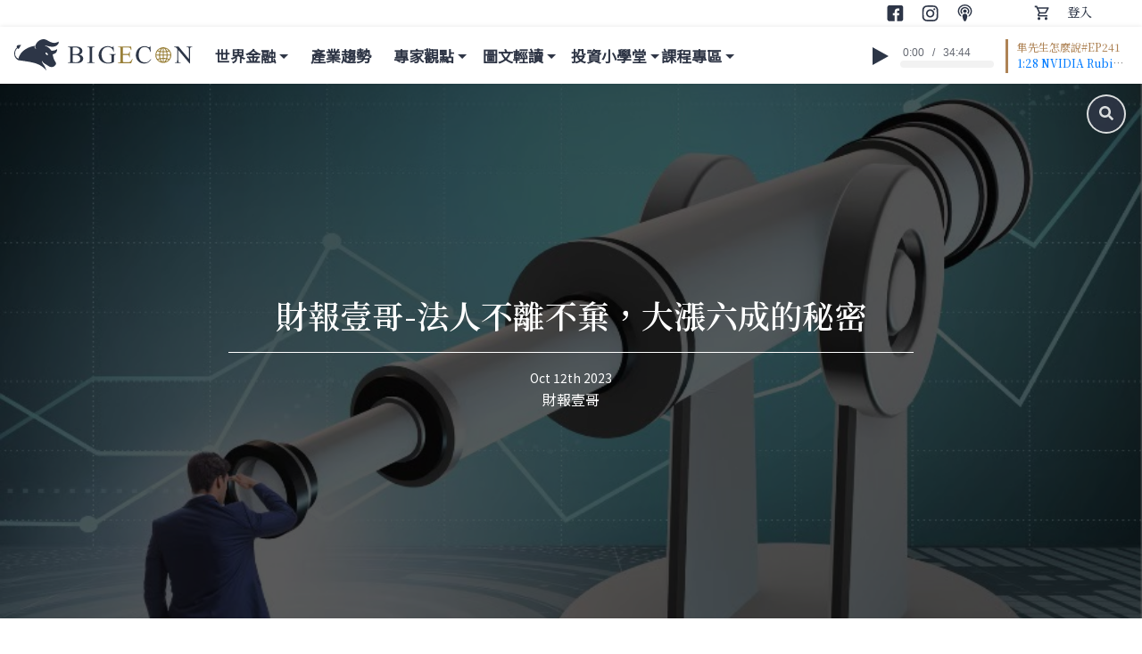

--- FILE ---
content_type: text/html; charset=UTF-8
request_url: https://big-econ.com/?sec=article&ID=3648
body_size: 10484
content:
<!DOCTYPE html>
<html lang="en">
    <head>
        <meta charset="utf-8" />
        <meta name="viewport" content="width=device-width, initial-scale=1, shrink-to-fit=no" />
        <title>BIGECON | 站在巨人的肩膀上看經濟</title>
                <meta name="keywords" content="財報壹哥-法人不離不棄，大漲六成的秘密">
        <meta name="Description" content="財報壹哥-法人不離不棄，大漲六成的秘密"> 
        <meta property="og:title" content="BIGECON - 財報壹哥-法人不離不棄，大漲六成的秘密"></meta>
        <meta property="og:type" content="article"></meta>
        <meta property="og:description" content="今天回頭檢視 股價持續逆於大盤走強 伴隨業績而創高 進入產業旺季 法人高檔持續加碼的強勢股"></meta>
        <meta property="og:url" content="http://big-econ.com/?sec=article&ID=3648"></meta>
        <meta property="og:image" content="https://data.big-econ.com/image/article_main/1697112398559.jpg"></meta>	
                <!-- Favicon -->
        <link rel="icon" type="image/x-icon" href="assets/img/logo/logo_rwd.png" />
        <!-- Font Awesome icons (free version) -->
        <script src="https://use.fontawesome.com/releases/v5.15.3/js/all.js" crossorigin="anonymous"></script>
        <!-- Core theme CSS (includes Bootstrap) -->  
        <link rel="stylesheet" href="css/owl.carousel.min.css">       
        <link rel="stylesheet" href="https://cdnjs.cloudflare.com/ajax/libs/ionicons/4.5.6/css/ionicons.min.css">
        <link href="css/styles.css?1769142487" rel="stylesheet" />
        <link rel="stylesheet" href="css/owl.customized.css">       
        <link rel="stylesheet" href="css/slick.css">             
        <link rel="stylesheet" href="css/slick-theme.css">
        <!-- Bootstrap core JS -->           
        <script src="https://code.jquery.com/jquery-3.5.1.slim.min.js"></script>
        <script src="https://cdn.jsdelivr.net/npm/bootstrap@4.6.0/dist/js/bootstrap.bundle.min.js"></script>
        <!-- Core theme JS -->
        <script src="https://ajax.googleapis.com/ajax/libs/jquery/2.1.1/jquery.min.js"></script> 
        <script src="https://cdn.rawgit.com/scottjehl/picturefill/3.0.2/dist/picturefill.js"></script> 
        <!-- SWEETALERT2 -->
        <script src="//cdn.jsdelivr.net/npm/sweetalert2@11"></script>
        <!-- Global site tag (gtag.js) - Google Analytics -->
        <script async src="https://www.googletagmanager.com/gtag/js?id=G-47X1FPN6JZ"></script>
        <script>
        window.dataLayer = window.dataLayer || [];
        function gtag(){dataLayer.push(arguments);}
        gtag('js', new Date());

        gtag('config', 'G-47X1FPN6JZ');
        </script>
    </head>
    <body>
        <!-- Navigation -->      
                <div class="navbar-topBar">
            <div class="navbar-topBar-inner">                                   
                <a href="https://www.facebook.com/bigecon" class="mr-3"><img class="share-icon icon-invert" src="assets/img/default/logo-fb.svg" /></a>
                <a href="https://www.instagram.com/bigecon.ig/" class="mr-3"><img class="share-icon icon-invert" src="assets/img/default/logo-ig.svg" /></a>
                <a href="https://podcasts.apple.com/tw/podcast/bigecon-%E7%AB%99%E5%9C%A8%E5%B7%A8%E4%BA%BA%E8%82%A9%E8%86%80%E7%9C%8B%E4%B8%96%E7%95%8C%E7%B6%93%E6%BF%9F/id1523976704" class="mr-3"><img class="share-icon icon-invert" src="assets/img/default/logo-podcast.svg" /></a>        
                <a href="?sec=cart" class="ml-5"><img class="share-icon icon-invert" src="assets/img/default/shopping-cart-24-dp.svg" /></a>                                  
                <button data-toggle="login-collapse-side" class="login-btn-rwd" id="right-side-navbar-toggler">帳號</button>  
                                <a class="login-btn" id="" href="?sec=login" style="color:white; text-decoration: none;">登入</a>  
                            </div> 
        </div>         
        <nav class="navbar navbar-expand-lg navbar-light nav-bar-shadow">
            <button data-toggle="collapse-side" data-target=".side-collapse" class="navbar-toggler-btn navbar-cover" type="button" data-toggle="collapse" data-target="navbarTogglerDemo03" aria-controls="navbarTogglerDemo03" aria-expanded="false" aria-label="Toggle navigation">
              <span class="navbar-toggler-icon" id="left-side-navbar-toggler"></span>
            </button>
            <a class="navbar-brand" href="index.php">
                <picture>
                    <source srcset="assets/img/logo/logo_rwd.png" media="(max-width: 1200px)">
                    <img class="logo" src="assets/img/logo/Frame.svg"  />
                </picture>  
            </a>
            <!-- bottom bar (RWD: left side) -->
            <div class="navbar-default side-collapse in" id="left-side-collapse">
                <nav role="navigation" class="navbar-collapse navbar-collapse-content" >                                     
                    <ul class="nav navbar-nav navbar-right mr-auto mt-2" id="navbar-nav-collapse">   
                        <img id="logo-rwd" src="assets/img/logo/Bigenco_logo_mobileweb.png" class="show-in-collapse w-75 mb-2">
                        <li class="nav-item nav-item-cover nav-bottom-line show-in-collapse"><a class="nav-link left-side-bar-link" href="/">首頁</a></li>  
                                          
                                        <li class="nav-item nav-item-cover nav-bottom-line dropdown">
                                            <a class="nav-link dropdown-toggle left-side-bar-link" id="navbarDropdownPortfolio" href="#" data-toggle="dropdown" aria-haspopup="true" aria-expanded="false">世界金融</a>
                                            <div class="dropdown-menu dropdown-menu-cover" aria-labelledby="navbarDropdownPortfolio">
                                                                                <a class="dropdown-item" href="?sec=category&CID=35">一週金融趨勢</a>
                                                                                <a class="dropdown-item" href="?sec=category&CID=36">金融大事</a>
                                                                                <a class="dropdown-item" href="?sec=category&CID=37">探索全球</a>
                                                                <li class="nav-item nav-item-cover nav-bottom-line"><a class="nav-link left-side-bar-link" href="?sec=category&CID=2">產業趨勢</a></li>
                                          
                                        <li class="nav-item nav-item-cover nav-bottom-line dropdown">
                                            <a class="nav-link dropdown-toggle left-side-bar-link" id="navbarDropdownPortfolio" href="#" data-toggle="dropdown" aria-haspopup="true" aria-expanded="false">專家觀點</a>
                                            <div class="dropdown-menu dropdown-menu-cover" aria-labelledby="navbarDropdownPortfolio">
                                                                                <a class="dropdown-item" href="?sec=category&CID=7">財經諸葛</a>
                                                                                <a class="dropdown-item" href="?sec=category&CID=8">財報壹哥</a>
                                                                                <a class="dropdown-item" href="?sec=category&CID=9">隼先生</a>
                                                                                <a class="dropdown-item" href="?sec=category&CID=10">Michelle</a>
                                                                                <a class="dropdown-item" href="?sec=category&CID=11">Ｆ姐</a>
                                                                                <a class="dropdown-item" href="?sec=category&CID=28">讀者投書</a>
                                          
                                        <li class="nav-item nav-item-cover nav-bottom-line dropdown">
                                            <a class="nav-link dropdown-toggle left-side-bar-link" id="navbarDropdownPortfolio" href="#" data-toggle="dropdown" aria-haspopup="true" aria-expanded="false">圖文輕讀</a>
                                            <div class="dropdown-menu dropdown-menu-cover" aria-labelledby="navbarDropdownPortfolio">
                                                                                <a class="dropdown-item" href="?sec=category&CID=12">小資薪天地</a>
                                                                                <a class="dropdown-item" href="?sec=category&CID=13">理財小知識</a>
                                          
                                        <li class="nav-item nav-item-cover nav-bottom-line dropdown">
                                            <a class="nav-link dropdown-toggle left-side-bar-link" id="navbarDropdownPortfolio" href="#" data-toggle="dropdown" aria-haspopup="true" aria-expanded="false">投資小學堂</a>
                                            <div class="dropdown-menu dropdown-menu-cover" aria-labelledby="navbarDropdownPortfolio">
                         
                                                        <a class="dropdown-submenu dropdown-submenu-cover">
                                                            <a href="#" class="dropdown-item dropdown-toggle" id="sub-navbarDropdownBlog" data-toggle="dropdown" aria-haspopup="true" aria-expanded="false"> <span class="nav-label">股票</span><span class="caret"></span></a>
                                                            <ul class="dropdown-menu sub-dropdown-menu-cover">
                                                                    
                                                                <a class="dropdown-item" href="?sec=category&CID=38">股票新手</a>
                                                                    
                                                                <a class="dropdown-item" href="?sec=category&CID=32">基本面</a>
                                                                    
                                                                <a class="dropdown-item" href="?sec=category&CID=33">技術面</a>
                                                                    
                                                                <a class="dropdown-item" href="?sec=category&CID=34">籌碼面</a>
                                                                                    </ul>                
                                                                                <a class="dropdown-item" href="?sec=category&CID=16">基金</a>
                                                                                <a class="dropdown-item" href="?sec=category&CID=17">ETF</a>
                                                                                <a class="dropdown-item" href="?sec=category&CID=18">債券</a>
                                                                                <a class="dropdown-item" href="?sec=category&CID=19">外匯</a>
                                                                                <a class="dropdown-item" href="?sec=category&CID=20">期貨</a>
                                                                                <a class="dropdown-item" href="?sec=category&CID=21">選擇權</a>
                                                                                <a class="dropdown-item" href="?sec=category&CID=22">權證</a>
                                                                                <a class="dropdown-item" href="?sec=category&CID=23">保險</a>
                                          
                                        <li class="nav-item nav-item-cover nav-bottom-line dropdown">
                                            <a class="nav-link dropdown-toggle left-side-bar-link" id="navbarDropdownPortfolio" href="#" data-toggle="dropdown" aria-haspopup="true" aria-expanded="false">課程專區</a>
                                            <div class="dropdown-menu dropdown-menu-cover" aria-labelledby="navbarDropdownPortfolio">
                                                                                <a class="dropdown-item" href="?sec=category&CID=24">線上課程</a>
                                                                                <a class="dropdown-item" href="?sec=category&CID=25">趨勢導讀</a>
                                                                                <a class="dropdown-item" href="?sec=category&CID=26">投資理財講座</a>
                                                                                <a class="dropdown-item" href="?sec=category&CID=27">線下課程</a>
                                  
                    </ul>                                      
                </nav>
            </div>  
            <!-- top bar (RWD: right side) -->
            <div class="login-side-collapse in" id="right-side-collapse">           
                <ul class="nav navbar-nav navbar-right mr-auto mt-lg-0" id="right-side-collapse-content">
                    <li class="nav-item m-1"><a class="nav-link">帳號</a></li>
                    <li class="nav-item"><a class=""><hr class="right-side-bar-line" /></a></li>
                    
                                        <li class="nav-item"><a class=""><hr class="right-side-bar-line" /></a></li>
                    <li class="nav-item m-3">
                        <a href="?sec=login">
                            <img class="share-icon icon-invert-account" src="assets/img/default/logout.svg" />
                            登入
                        </a>
                    </li>
                                    </ul>  
            </div><!-- podcase -->
            <!-- 2021/09/02 star -->
            <div class="navbar-default-rightSide">     
            <div class="podcase-outside">
                    <form class="podcase">              
                        <div class="audio-player">                            
                            <div class="control-box">
                                <div class="play-container">
                                    <div class="toggle-play play"></div>
                                </div>                                
                            </div> 
                            <div class="time-set-box">
                                <div class="blank-box"></div>
                                <div class="time-box">
                                    <div class="current-time">0:00</div>
                                    <div class="divider">/</div>
                                    <div class="total-time"></div>
                                </div>
                                <div class="timeline-box">
                                    <div class="progress"></div>
                                </div>
                                <div class="blank-box"></div>
                            </div>                            
                        </div>                                 
                    </form>                                                                          
                </div>   
                <div class="link-right-outside">       
                    <div class="link-right"></div> 
                </div>
                <div class="podcase-description">
                    <a href="https://player.soundon.fm/p/338b347a-4421-4e2b-a7db-cec0cc01a536/episodes/1fd9341e-e1af-406d-b6e8-8241088e59ba" target="new" >
                        <p class="podcase-description-content">隼先生怎麼說#EP241｜全新AI晶片推出，零組件規格升級的多空小故事解析 |</p>                  
                        <p class="podcase-description-content-sub"><br />1:28 NVIDIA Rubin的算力、TCO數據，與其他5個AI晶片 
3:58 記憶體擴散效應，貴且有瓶頸仍是AI伺服器的核心 
6:00 Bluefield4協同管理SSD池，解決推論端的KV cache 
9:06 AMD的HBM4堆疊與頻寬，弱於NVIDIA，也是一例 
11:05 記憶體採購策略更重要，擴大影響大AI加速器/買家本身 
14:15 記憶體解方還是只能有兩個: 中國擴產與AI需求放緩 
16:56 Rubin 2026的全年展望與機櫃出貨數字 
19:30 VeraRubin伺服器零組件的全面升級一覽 
20:40 散熱改用溫水，剃除冷水機(chiller)以省電 
22:10 機櫃內散熱元件TAM提升，ASP大多提升，不應錯誤解讀 
24:08 M9材料未採用，錯殺又來了!? 2383台光電一日觸及跌停 
26:39 Midplane的導入，無線纜、孔洞的盲差設計加速組裝 
28:00 Credo、貿聯-KY AEC與此無關，機櫃內的電線才該殺 
29:36 台股的主動基金/ETF賣超，跟追買台積電的籌碼操作有關 
→00981A是最具指標的廠商，甚至去買0050、0052 
--
Hosting provided by <a href="https://www.soundon.fm/">SoundOn</a> </p>    
                    </a>
                </div>
            </div>  
            <!-- 2021/09/02 end -->   
        </nav>
        <!-- Search Bar -->
        <div class="search-bar">
            <div class="search-bar-content">
                <div class="search-container">
                    <input id="search-box" type="text" class="search-box" />
                    <label for="search-box">
                        <span class="glyphicon glyphicon-search search-icon">
                            <i class="fas fa-search"></i>
                        </span>
                    </label>
                </div>
            </div>
        </div>
<script>
$( document ).ready(function() {
    podcast('https://rss.soundon.fm/rssf/338b347a-4421-4e2b-a7db-cec0cc01a536/feedurl/1fd9341e-e1af-406d-b6e8-8241088e59ba/rssFileVip.mp3?timestamp=1768121623992');
});
</script>                <!-- Page header (carousel) -->
        <style>
.size-full {
    width: 100% !important;
    height: 100% !important;
}
</style>
<script> 
$(function() {
    more_comment();
    //$(".article-content img").addClass("w-100");
    $(".article-content img").each(function() {
        let imgWidth = $(this).width();
        if(imgWidth > 768)
            $(this).addClass("w-100");
    });
});
function more_comment(){ 
    var page_count = parseInt($('#page_count').val());
    $.post( "ajax/ajax_article_comment_list.php", {
		id : 3648, 
		list : 5,  
		page : page_count, 
	} )
	.done( function ( data ) { 
		let jasonarray = JSON.parse(data);  
        console.log(data);
        $.each(jasonarray,function(name,values){ 
            $('#comment_list').append(
                '<div class="media mb-4 reply-message-box">'+
                '<img class="d-flex mr-3 rounded-circle reply-avatar" src="'+values.Avatar+'" alt="..." />'+
                '<div class="media-body">'+
                '<h5 class="mt-0">'+values.Name+'</h5></h5>'+
                '<p>'+decodeURIComponent(values.Comment)+'</p>'+                             
                '<a class="btn" onclick="show_reply_box('+values.ID+');">'+
                '<img class="reply-message-icon icon-gap" src="assets/img/default/reply.svg" />回覆'+
                '</a>'+
                '<div id="child_commetn_'+values.ID+'">'+
                '</div>'+
                '</div>'+
                '</div>'); 
            var childid = values.ID; 
            $.each(values.Child,function(childname,childvalues){ 
            $('#child_commetn_'+childid).append(
                '<div class="media mt-4">'+
                    '<img class="d-flex mr-3 rounded-circle reply-avatar" src="'+childvalues.Avatar+'" alt="..." />'+
                    '<div class="media-body">'+
                        '<h5 class="mt-0">'+childvalues.Name+'</h5>'+
                        '<p>'+decodeURIComponent(childvalues.Comment)+'</p>'+
                    '</div>'+
                '</div>'
            );
		}); 
		}); 
        $('#page_count').val(page_count+1);
	});
}    
function show_reply_box(id){
    jQuery.noConflict();
    $('#child_comment_btn').attr('onClick', 'Comments_Post(3648,'+id+',2);');
    $('#article-recovery').modal('show');
}
function Addfav(status){
            swal.fire('請先登入會員!');
        
}
</script>
<section>
            <header>
                <div class="main-carousel article-main-image">                    
                    <picture>
                        <source srcset="https://data.big-econ.com/image/article_main/1697112398559.jpg" media="(max-width: 515px)">
                        <img src="https://data.big-econ.com/image/article_main/1697112398559.jpg" class="img-fluid" alt="Responsive image" />    
                        <div class="text pt-3 w-100 text-center team-main-carousel-cover  "></div>                   
                    </picture>    
                    <div class="article-main-image-text">
                        <p>財報壹哥-法人不離不棄，大漲六成的秘密</p>
                        <hr class="article-main-image-line" />                       
                        <p>Oct 12th 2023</p>
                        <p>財報壹哥</p>
                    </div>
                </div>
            </header>           
            <!-- Page Heading/Breadcrumbs -->               
            <div class="container mt-4">          
                <ol class="breadcrumb mb-4">
                    <li class="breadcrumb-item"><a class="breadcrumbs-link" href="index.php">首頁</a></li>
                           
                                        <li class="breadcrumb-item"><a class="breadcrumbs-link" href="index.php?sec=category&CID=3">專家觀點</a></li>     
                    <li class="breadcrumb-item"><a class="breadcrumbs-link" href="index.php?sec=category&CID=8">財報壹哥</a></li>     
                      
                                                  
                    <li class="breadcrumb-item active">財報壹哥-法人不離不棄，大漲六成的秘密</li>
                </ol>
            </div>
            <div class="container mt-5">               
                <div class="row">
                    <!-- Video Content Column -->              
                    <div class="col-lg-9">              
                        <!-- Post Content -->
                                                <div class="article-content">
                            <p style="line-height: 1.6;"><span style="font-size: 18px;"><font color="#636363">今天回頭來看，筆者於 7 月份分享過的汽車零組件股 1319 東陽，經過三個月時間股價大漲 6 成的原因。</font></span></p><p style="line-height: 1.6;"><font color="#636363"><br></font></p><p style="line-height: 1.6;"><img src="https://data.big-econ.com/image/article_img/20231012/4cccd94898cc35d3ade6e5eb549b6c79.png" style="width: 100%;"><font color="#636363"><br></font></p><p style="line-height: 1.6;"><font color="#636363"><br></font></p><p style="line-height: 1.6;"><span style="font-size: 18px;"><font color="#636363">首先業績成長、或預期未來的業績成長幾乎是伴隨股價波段大漲相當重要的因素，先前提及東陽 6 月自結稅前淨利已創單月新高，而東陽也因應市場需求而提高出貨速度， 7 月營收持平後﹑ 8 月及 9 月連續成長，顯示車市回溫確實對於東陽營運有所貢獻； 9 月自結獲利也續創單月新高。在傳統淡季階段下逆勢繳出亮眼營運成績單。</font></span></p><p style="line-height: 1.6;"><font color="#636363"><br></font></p><p style="line-height: 1.6;"><span style="font-size: 18px;"><font color="#636363">再來是投信自 8 月起連續買超。雙十連假前我們提到內資法人著墨的方向之一，就是評價偏低的 IC 設計股，而評價吸引人的選股方向當然不僅能用在電子股身上，只要是獲利還有成長空間的標的，通常都還有本益比再提升的空間，依 8 月份東陽大約落在過往本益比區間中值的情況來看，股價創下波段新高後持續吸引買盤，實屬合理。</font></span></p><p style="line-height: 1.6;"><font color="#636363"><br></font></p><p style="line-height: 1.6;"><span style="font-size: 18px;"><font color="#636363">另外，在淡季期間若能有優異表現，則 Q4 旺季基本可以預期持續見到單月獲利創高情況；加上新台幣 Q3 大幅度貶值，對於汽車零組件業者來說可預期有明顯匯兌收益，以當前市場仍預期美國將持續維持高利率好一段時間的環境下， Q4 美元應保持強勢姿態，同樣有利率東陽獲利水平。</font></span></p><p style="line-height: 1.6;"><font color="#636363"><br></font></p><p style="line-height: 1.6;"><span style="font-size: 18px;"><font color="#636363">最後，比價效應同樣為當前資金願意逢高繼續追捧的原因，在盤面部分與車用相關題材的個股能維持強恆強的走勢下，對於有財報、產業旺季加持的車用族群，更容易出現買盤點火後吸引市場追價買單的情況；雖說本益比較上次拉高，但整理後剛突破新高的狀態，預計短、中線依舊皆有上檔空間可期待。</font></span></p>                        </div> 
                                                                        <!-- Badge -->                     
                        <div class="badge-share-box mt-5">
                            <div>
                                 
                            </div>
                            <div> 
                             <!-- Go to www.addthis.com/dashboard to customize your tools --> <div class="addthis_inline_share_toolbox"></div></div>
                        </div>   
                        <!-- Author -->
                        <div class="row index-expert-points mt-5">
                            <div class="col-md-2">
                                <a class="professionalPoint-image" href="#!"><img class="img-fluid rounded-circle mb-3 mb-md-0 index-expert-points-avatar" src="https://data.big-econ.com/image/author/author_30.png" alt="財報壹哥" /></a>
                            </div>
                            <div class="col-md-10">
                                <div class="index-expert-points-box">
                                    <h5 class="index-expert-points-title">財報壹哥</h5>
                                    <p class="hotPage-content index-expert-points-contnet">出身於財務會計背景，善於發掘財報中隱蔽的投資機會，利用基本面點出波段飆股，搭配技術面的靈活操作，以面面俱到的投資方式，避開波段大跌風險，確實掌握上漲潛力族群。</p>                                
                                    <div class="index-expert-points-button">
                                        <!--<div class="btn-outline-cover author-button-store">
                                            <img class="subscription-icon icon-gap" src="assets/img/default/notifications.svg" />
                                            訂閱作者
                                        </div>-->
                                            
                                        <div  class="btn-outline-cover author-button-store " id="fav_btn" onclick="Addfav('Y');">
                                            <img class="subscription-icon icon-gap" src="assets/img/default/book.svg" />
                                            收藏
                                        </div>
                                                                            </div>
                                </div>
                            </div>
                        </div>                       
                        <!-- Related Articles -->
                        <div class="row">
                            <div class="col-lg-12 mt-5">
                                <!-- Content Title -->
                                <h2 class="team-container-title">相關文章</h2>
                                <div class="container-title-bottomLine"></div>
                            </div>
                        </div>  
                        <!-- Articles -->
                        <div class="container">                                       
                            <div class="row">
                                                                <!-- single -->
                                                                <div class="col-lg-4 col-sm-4 mb-4">
                                    <div class="card-new   ">
                                        <a href="?sec=article&ID=409">
                                            <div class="image-hover-overflow">
                                                <img class="card-img-top image-hover" src="//data.big-econ.com/image/article_main/clock-1461689_960_720.jpg" alt="..." />
                                            </div>                              
                                            <div class="newColumn-image-title">                                    
                                                <p>何時該勇敢，何時該恐懼？</p> 
                                            </div>
                                        </a>                           
                                        <div class="card-body card-body-cover card-body-custom">                               
                                            <p class="card-text lb-card card-text-cover">Oct 9th 2020</p>
                                        </div>
                                    </div>
                                </div>
                                                                <!-- single -->
                                                                <div class="col-lg-4 col-sm-4 mb-4">
                                    <div class="card-new   ">
                                        <a href="?sec=article&ID=410">
                                            <div class="image-hover-overflow">
                                                <img class="card-img-top image-hover" src="//data.big-econ.com/image/article_main/pexels-photo-906055.jpeg" alt="..." />
                                            </div>                              
                                            <div class="newColumn-image-title">                                    
                                                <p>營收觀察要訣</p> 
                                            </div>
                                        </a>                           
                                        <div class="card-body card-body-cover card-body-custom">                               
                                            <p class="card-text lb-card card-text-cover">May 3rd 2019</p>
                                        </div>
                                    </div>
                                </div>
                                                                <!-- single -->
                                                                <div class="col-lg-4 col-sm-4 mb-4">
                                    <div class="card-new   ">
                                        <a href="?sec=article&ID=411">
                                            <div class="image-hover-overflow">
                                                <img class="card-img-top image-hover" src="//data.big-econ.com/image/article_main/pexels-photo-302810.jpg" alt="..." />
                                            </div>                              
                                            <div class="newColumn-image-title">                                    
                                                <p>做投資，輕鬆點</p> 
                                            </div>
                                        </a>                           
                                        <div class="card-body card-body-cover card-body-custom">                               
                                            <p class="card-text lb-card card-text-cover">May 3rd 2019</p>
                                        </div>
                                    </div>
                                </div>
                                 
                            </div>
                        </div>
                    </div>
                    <!-- Sidebar Widgets Column -->                    
                    <div class="col-lg-3">                       
                        <!-- Sidebar Column-->     
                        <h3 class="mt-2 my-info-tab-title">熱門時事</h3> 
                        <hr class="membership-program-line"/>
                        <div class="list-group article-left-sidebar">      
                                                                                   
                            <div class="list-box">
                                <a class="list-group-item-spec-cover" href="?sec=article&ID=3265">
                                     NFT貴在哪？對藝術熱愛？地位象徵？                                </a>
                            </div>
                                                                                                           
                            <div class="list-box">
                                <a class="list-group-item-spec-cover" href="?sec=article&ID=2785">
                                     全球與台灣降息事件回顧                                </a>
                            </div>
                                                                                                           
                            <div class="list-box">
                                <a class="list-group-item-spec-cover" href="?sec=article&ID=3971">
                                     川普關稅政策！台灣出口鏈的下一場震撼考驗                                </a>
                            </div>
                                                                                                           
                            <div class="list-box">
                                <a class="list-group-item-spec-cover" href="?sec=article&ID=2784">
                                     解救2008金融危機—量化寬鬆政策QE                                </a>
                            </div>
                                                                                                           
                            <div class="list-box">
                                <a class="list-group-item-spec-cover" href="?sec=article&ID=2783">
                                     翻轉全球經濟的兇手—美國縮表                                </a>
                            </div>
                                                                                              
                        </div>             
                    </div>
                </div>
            </div>
        </section>
        <section class="py-5 bg-light mt-5">
            <div class="container">               
                <!-- Forum -->
                <div class="row">
                    <div class="col-lg-9" id="comment_list">
                        <div class="col-lg-12 mt-5">
                            <!-- Content Title -->
                            <h2 class="team-container-title">討論區</h2>
                            <div class="container-title-bottomLine"></div>
                        </div>
                        <!-- Comments Form -->
                        <div class="leave-messsages-box">
                            <div>
                                <img class="leave-messsages-icon" src="assets/img/default/chat-4-icon.svg" />
                            </div>
                            <p class="leave-messsages">留言</p>
                        </div> 
                        <div class="card my-4">                                                       
                            <div class="card-body card-body-shadow">
                                <form>
                                    <div class="row mb-4">
                                        <div class="col-lg-1 forum-cover">
                                            <a class="professionalPoint-image" href="#!"><img class="img-fluid rounded-circle mb-3 mb-md-0 forum-my-avatar" src="assets/img/default/avatar1.png" alt="..." /></a>
                                        </div>
                                        <div class="col-lg-11">
                                            <P class="forum-user-name">訪客</P>
                                            <div class="form-group"><textarea id="comment_text" name="comment_text" class="form-control" rows="3" placeholder="請輸入留言..."></textarea></div>
                                        </div>
                                    </div>
                                    <div class="row">
                                        <div class="col-md-10">
                                        </div>
                                        <div class="col-md-2">
                                            <div class="btn-send-message w-100" onclick="Comments_Post(3648,0,1);">                                                
                                                送出
                                                <img class="send-message-icon icon-gap" src="assets/img/default/send.svg" />
                                            </div>                                           
                                        </div>
                                    </div>                      
                                </form>
                            </div>
                        </div> 
                    </div>
                    
                    <div class="col-lg-9">
                            <div class="load-more-box">
                                <a href="javascript:;" onclick="more_comment();" class="loadMoreArticle" >載入更多留言</a> 
                                <a href="javascript:;" onclick="more_comment();"><i class="fas fa-chevron-down fa-sm load-more-arrow"></i></a>
                                <input type="hidden" name="page_count" id="page_count" value="1" />
                            </div>
                        </div>
                    <div class="col-lg-4">

                    </div>
                </div>
            </div>
        </section>
<!-- Edit Note -->
<div class="modal fade" id="article-recovery" tabindex="-1" role="dialog" aria-labelledby="article-recovery-modalLabel" aria-hidden="true">
            <div class="modal-dialog modal-dialog-centered" role="document">
                <div class="modal-content">                    
                    <div class="modal-header modal-header-cover m-3">
                        <h4 class="modal-title" id="article-recovery-modalLabel">回覆內容</h4>
                        <button  class="close" data-dismiss="modal" aria-label="Close">
                        <span aria-hidden="true">&times;</span>
                        </button>
                    </div>
                    <hr class="article-recovery-hr" />
                    <div class="modal-body">
                        <!-- Input From -->                        
                        <form>                    
                            <div class="form-group">
                                <label class="article-recovery-subtitle mb-3">內容</label>
                                <textarea class="form-control form-control-cover" id="message-text"></textarea>
                            </div>
                        </form>
                    </div>
                    <div class="modal-footer">
                        <button  class="btn btn-secondary" data-dismiss="modal">取消</button>
                        <button  class="btn btn-info" id="child_comment_btn">送出</button>
                    </div>
                </div>
            </div>
        </div>
<script>
function Comments_Post(id,parent,level){
            swal.fire('請先登入會員!');
        
}
</script>                         <!-- ADV -->
        <!-- <div class="adv">
            <picture>
                <source srcset="https://via.placeholder.com/350x150" media="(max-width: 515px)">
                <img class = "adv-image" src="" alt="">
                    <button class="adv-close">×</button>
                    <div class="adv-image-text">
                        <p>廣告標題</p>
                        <p>內容</p>                       
                    </div>
                </img>    
            </picture>            
        </div> -->
        <!-- Footer -->
                <footer class="py-5 bg-dark footer-bar-cover">
            <div class="container">
                <div class="footer-share-box mb-4">
                    <a href="https://www.facebook.com/bigecon" class="mr-2 ml-2"><img class="share-icon icon-invert-footer" src="assets/img/default/logo-fb.svg" /></a>
                    <a href="https://www.instagram.com/bigecon.ig/" class="mr-2 ml-2"><img class="share-icon icon-invert-footer" src="assets/img/default/logo-ig.svg" /></a>
                    <a href="https://podcasts.apple.com/tw/podcast/bigecon-%E7%AB%99%E5%9C%A8%E5%B7%A8%E4%BA%BA%E8%82%A9%E8%86%80%E7%9C%8B%E4%B8%96%E7%95%8C%E7%B6%93%E6%BF%9F/id1523976704" class="mr-2 ml-2"><img class="share-icon icon-invert-footer" src="assets/img/default/logo-podcast.svg" /></a>                 
                    <!-- <a href="" class="mr-2 ml-2"><img class="share-icon icon-invert-footer" src="assets/img/default/logo-yt.svg" /></a> -->
                </div>  
            </div>
            <div class="container footer-link-box">
                <a href="?sec=aboutus"><p class="footer-divider">關於我們</p></a>
                <a href="?sec=cooperation"><p class="footer-divider">合作邀約</p></a>
                <a href="?sec=terms"><p class="footer-divider">隱私政策</p></a>
                <a href="?sec=subscription"><p class="footer-divider">付費訂閱</p></a>
                <a href="?sec=joinus"><p>加入我們</p></a>
            </div>
            <div class="container"><p class="m-0 text-center text-white">&copy; Bigecon. All rights reserved</p></div>
        </footer>                            
        <script src="js/scripts.js?1769142487"></script>      
        <script src="js/podcast.js?1769142487"></script>      
        <script src="js/owl.carousel.min.js"></script> 
        <script src="js/slick.js"></script>
        <script src="js/main.js?1769142487"></script>
        <!-- Go to www.addthis.com/dashboard to customize your tools --> 
        <script type="text/javascript" src="//s7.addthis.com/js/300/addthis_widget.js#pubid=ra-60ec0f416e75c797"></script>
        <script src="https://cdn.jsdelivr.net/npm/lazyload@2.0.0-beta.2/lazyload.js"></script>
        <script>
        $(function() {
            $("img").lazyload();
        });
        </script>
    <script defer src="https://static.cloudflareinsights.com/beacon.min.js/vcd15cbe7772f49c399c6a5babf22c1241717689176015" integrity="sha512-ZpsOmlRQV6y907TI0dKBHq9Md29nnaEIPlkf84rnaERnq6zvWvPUqr2ft8M1aS28oN72PdrCzSjY4U6VaAw1EQ==" data-cf-beacon='{"version":"2024.11.0","token":"1c559f08416e448996a220423fb74fb5","r":1,"server_timing":{"name":{"cfCacheStatus":true,"cfEdge":true,"cfExtPri":true,"cfL4":true,"cfOrigin":true,"cfSpeedBrain":true},"location_startswith":null}}' crossorigin="anonymous"></script>
</body>
</html>


--- FILE ---
content_type: text/css
request_url: https://big-econ.com/css/owl.customized.css
body_size: 78
content:
.owl-stage {
    margin-bottom: 4.5em;
}

.owl-carousel-top {
    padding-top: 15px;
}

.owl-carousel-center {
    align-self: center;
    text-align: -webkit-center;
    width: 100%;
}

.team-owl-carousel {
    width: 100%;
}

.owl-carousel .owl-nav .owl-prev,
.owl-carousel .owl-nav .owl-next {
    width: 15px;
    opacity: 0.5;
}

.owl-carousel .owl-nav .owl-prev:hover,
.owl-carousel .owl-nav .owl-next:hover {
    opacity: 0.9;
}

.team-member-avatar-size {
    width: 75% !important;
    border-radius: 50%;
    opacity: 0.6;
}

.team-member-avatar-size:hover {
    cursor: pointer;
}

.owl-stage {
    margin-bottom: unset !important;
}

.course-carousel-image-center {
    transform: translateY(calc(-50% + 300px));
    object-fit: cover;
    width: 100% !important;
}

@media screen and (max-width: 600px) {
    /* .team-member-avatar-size {
        width: 25% !important;
    } */

    #carousel-customized-main>.owl-stage-outer>.owl-stage>.owl-item>.item {
        height: unset !important;
    }

    #carousel-customized-main>.owl-stage-outer>.owl-stage>.owl-item>.item>img {
        height: unset !important;
    }
}

@media screen and (max-width: 991px) {
    .course-carousel-image-center {
        transform: unset;
        height: 500px;
    }
}

--- FILE ---
content_type: image/svg+xml
request_url: https://big-econ.com/assets/img/default/logo-fb.svg
body_size: -2
content:
<svg xmlns="http://www.w3.org/2000/svg" width="17" height="17" fill="none" viewBox="0 0 17 17">
    <path fill="#000" d="M14.176.824H2.68c-.597 0-1.17.237-1.592.66-.423.422-.66.994-.66 1.592v11.496c0 .597.237 1.17.66 1.592.422.422.995.66 1.592.66h5.232v-5.84H5.934V8.706h1.978V7.028c0-.951.263-1.69.79-2.215.525-.526 1.238-.79 2.14-.79.901 0 1.485.035 1.752.1v2.029h-1.202c-.434 0-.73.092-.889.276-.158.183-.237.459-.237.826v1.452h2.253l-.3 2.278h-1.953v5.84h3.91c.598 0 1.17-.238 1.593-.66.422-.422.66-.995.66-1.592V3.076c0-.598-.238-1.17-.66-1.593-.423-.422-.995-.66-1.593-.66z"/>
</svg>


--- FILE ---
content_type: image/svg+xml
request_url: https://big-econ.com/assets/img/default/send.svg
body_size: -214
content:
<svg xmlns="http://www.w3.org/2000/svg" viewBox="0 0 20 20">
    <path d="M0 0l20 10L0 20V0zm0 8v4l10-2L0 8z"/>
</svg>


--- FILE ---
content_type: application/javascript
request_url: https://big-econ.com/js/main.js?1769142487
body_size: 1107
content:
$(document).ready(function() {

	var carousel = function() {
		$('.course-carousel').owlCarousel({
			loop: true,
			autoplay: false,
			// autoplayTimeout: 8000,
			autoplayHoverPause: true,
			stagePadding: 0,
			singleItem:true,
			margin: 10,	
			nav:true,
			dots: true,	  
			navText : ["<span class='ion-ios-arrow-back'></span>","<span class='ion-ios-arrow-forward'></span>"],
			items: 1,
			
		});		
	};
	carousel();

	$(".team-owl-carousel").slick({
		dots: true,
		arrows: false,
		infinite: false,
		speed: 300,
		slidesToShow: 4,
		slidesToScroll: 4,     
		// mobileFirst:true,   
		responsive: [
			{
				breakpoint: 600,
				settings: {
				  slidesToShow: 3,
				  slidesToScroll: 3
				}
			},
			{
				breakpoint: 400,
				settings: {
				  slidesToShow: 1,
				  slidesToScroll: 1
				}
			},
		]
	  });

	$('.team-owl-carousel').on('beforeChange', function(event, slick, currentSlide, nextSlide){		
		if(window.innerWidth < 400){
			$(".team-owl-carousel img").css("opacity","0.6");		
			$(".team-owl-carousel img").eq(nextSlide).css("opacity","1");  
			
			$(".team-member-box-set-one").children().hide(); 
			$(".team-member-box-set-one .team-member-info").eq(nextSlide).show();
		}
	});

	// Team Member Content
	$(".team-owl-carousel img").eq(0).css("opacity","1");
	$(".team-member-box-set-one").children().hide(); 
	$(".team-member-box-set-one .team-member-info").eq(0).show();

	// Team Member Slider
	$(document).on('click', '.course-carousel-image', function (event) {
	// $(".course-carousel-image").click(function(event){  
		$(".team-owl-carousel img").css("opacity","0.6");
		// if(currentIndex != 0)
		//   $(".team-member-box-set-one .team-member-info").eq(currentIndex).hide();
		// $(".team-member-box-set-one .team-member-info").eq(0).show();  
		//
		let index = $(".team-owl-carousel img").index(this);
		$(".team-owl-carousel img").eq(index).css("opacity","1");  
		
		$(".team-member-box-set-one").children().hide(); 
		$(".team-member-box-set-one .team-member-info").eq(index).show();
	});

	var bigimage = $("#carousel-customized-main");
	var thumbs = $("#carousel-customized-bookmark");	  
	bigimage
	  .owlCarousel({
	  items: 1,
	  slideSpeed: 2000,
	  nav: true,
	  autoplay: false,
	  dots: false,
	  loop: true,
	  responsiveRefreshRate: 200,
	  navText: ["<img src='./assets/img/default/arrow-l.svg'>","<img src='./assets/img/default/arrow-r.svg'>"],
	})
	  .on("changed.owl.carousel", syncPosition);
  
	thumbs
	  .on("initialized.owl.carousel", function() {
	  thumbs
		.find(".owl-item")
		.eq(0)
		.addClass("current");
	})
	  .owlCarousel({
	  items: 5,
	  dots: true,
	  nav: false,
	  navText: [
		'<i class="fa fa-arrow-left" aria-hidden="true"></i>',
		'<i class="fa fa-arrow-right" aria-hidden="true"></i>'
	  ],
	  smartSpeed: 200,
	  slideSpeed: 500,
	  slideBy: 5,	 
	  responsiveRefreshRate: 100	
	});
  
	var current = 0;
	var currentPage = 0;
	function syncPosition(el) {	 
	  var count = el.item.count - 1;
	  current = Math.round(el.item.index - el.item.count / 2 - 0.5);		
	  if (current < 0) 
		current = el.item.index + Math.floor(el.item.count/2);	  
	  if (current == -0) 
	  	current = 0;

	// console.log(current);
	 
	  thumbs
		.find(".owl-item")
		.removeClass("current")
		.eq(current)
		.addClass("current");

	//   var onscreen = thumbs.find(".owl-item.active").length - 1;
	//   var start = thumbs
	//   .find(".owl-item.active")
	//   .first()
	//   .index();
	//   var end = thumbs
	//   .find(".owl-item.active")
	//   .last()
	//   .index();
  
	//   if (current > end) {
	// 	thumbs.data("owl.carousel").to(current, 0, true);
	//   }
	//   if (current < start) {
	// 	thumbs.data("owl.carousel").to(current - onscreen, 0, true);
	//   }
	
		currentPage = parseInt(current/5);	
		gotoPage(currentPage);	
	}
  
	thumbs.on("click", ".owl-item", function(e) {
	  e.preventDefault();	
	  var number = $(this).index();	  
	  bigimage.data("owl.carousel").to(number, 0, true);
	});

	$(document).keydown(function(event){		
		var keyNum = event.which; 	
		switch(keyNum){
		case 37: 
			$("#carousel-customized-main .owl-prev").click();
			currentPage = parseInt(current/5);
			gotoPage(currentPage);			
			break;	
		case 39:
			$("#carousel-customized-main .owl-next").click();
			currentPage = parseInt(current/5);
			gotoPage(currentPage);			
			break;	
		}
	});

	function gotoPage(page){
		//$('.owl-dot:nth('+ page +')').trigger('click');
		thumbs.trigger('to.owl.carousel', [page, 0]);
	}
});

--- FILE ---
content_type: image/svg+xml
request_url: https://big-econ.com/assets/img/logo/Frame.svg
body_size: 5064
content:
<svg width="269" height="49" viewBox="0 0 269 49" fill="none" xmlns="http://www.w3.org/2000/svg">
<g clip-path="url(#clip0)">
<path d="M225.73 36.55C224.93 36.55 224.13 36.55 223.33 36.55C223.22 36.53 223.1 36.5 222.99 36.48C217.94 35.83 213.79 32 212.76 27.03C212.67 26.6 212.61 26.18 212.53 25.75C212.53 24.95 212.53 24.15 212.53 23.35C212.55 23.22 212.58 23.1 212.6 22.97C213.41 18.08 216.16 14.79 220.82 13.11C221.63 12.82 222.49 12.71 223.33 12.55C224.13 12.55 224.93 12.55 225.73 12.55C225.84 12.57 225.96 12.6 226.07 12.62C230.94 13.41 234.22 16.13 235.94 20.74C236.25 21.58 236.37 22.47 236.53 23.35C236.53 24.15 236.53 24.95 236.53 25.75C236.51 25.88 236.48 26 236.46 26.13C235.81 30.95 232.38 34.87 227.7 36.16C227.05 36.34 226.39 36.41 225.73 36.55ZM216.03 23.83C216.61 23.83 217.18 23.82 217.76 23.83C218.03 23.83 218.16 23.75 218.18 23.45C218.24 22.25 218.38 21.06 218.64 19.89C218.7 19.64 218.62 19.53 218.37 19.47C217.6 19.3 216.84 19.09 216.11 18.79C215.8 18.67 215.65 18.74 215.48 19.01C214.65 20.38 214.15 21.86 213.98 23.45C213.95 23.72 214.04 23.82 214.3 23.82C214.88 23.83 215.46 23.83 216.03 23.83ZM232.97 23.83C233.57 23.83 234.17 23.83 234.77 23.83C234.98 23.83 235.12 23.78 235.09 23.53C234.91 21.86 234.4 20.32 233.5 18.9C233.39 18.73 233.27 18.69 233.08 18.76C232.29 19.06 231.48 19.3 230.65 19.49C230.43 19.54 230.37 19.65 230.42 19.87C230.68 21.06 230.82 22.26 230.89 23.47C230.91 23.74 231.02 23.85 231.28 23.84C231.84 23.83 232.4 23.83 232.97 23.83ZM216.05 25.26C215.46 25.26 214.87 25.26 214.29 25.26C214.05 25.26 213.95 25.36 213.98 25.61C214.16 27.24 214.66 28.75 215.53 30.14C215.66 30.34 215.79 30.41 216.02 30.32C216.79 30.02 217.58 29.79 218.38 29.61C218.61 29.56 218.69 29.46 218.64 29.22C218.38 28.03 218.24 26.83 218.17 25.62C218.16 25.34 218.03 25.25 217.77 25.26C217.21 25.27 216.63 25.26 216.05 25.26ZM233.01 25.26C232.45 25.26 231.88 25.27 231.32 25.26C231.03 25.25 230.9 25.35 230.88 25.66C230.82 26.85 230.68 28.03 230.42 29.19C230.36 29.46 230.45 29.57 230.71 29.63C231.48 29.8 232.24 30.01 232.97 30.31C233.27 30.43 233.41 30.35 233.57 30.09C234.41 28.72 234.9 27.24 235.08 25.65C235.11 25.36 235.01 25.26 234.74 25.27C234.16 25.27 233.59 25.26 233.01 25.26ZM221.71 23.83C222.27 23.83 222.84 23.82 223.4 23.83C223.7 23.84 223.82 23.73 223.82 23.42C223.81 22.46 223.81 21.49 223.82 20.53C223.82 20.21 223.7 20.1 223.39 20.08C222.4 20.03 221.42 19.99 220.44 19.84C220.17 19.8 220.09 19.95 220.04 20.17C219.81 21.24 219.69 22.33 219.61 23.42C219.59 23.73 219.72 23.84 220.02 23.83C220.58 23.82 221.14 23.83 221.71 23.83ZM221.71 25.26C221.12 25.26 220.53 25.26 219.95 25.26C219.72 25.26 219.6 25.35 219.61 25.6C219.68 26.74 219.8 27.87 220.06 28.99C220.11 29.2 220.23 29.29 220.44 29.25C221.43 29.1 222.43 29.06 223.43 29C223.71 28.98 223.83 28.88 223.83 28.59C223.82 27.6 223.82 26.61 223.83 25.63C223.83 25.36 223.72 25.25 223.45 25.26C222.86 25.27 222.28 25.26 221.71 25.26ZM227.34 23.83C227.92 23.83 228.49 23.82 229.07 23.83C229.38 23.84 229.5 23.7 229.46 23.4C229.43 23.14 229.42 22.88 229.4 22.63C229.33 21.8 229.2 20.97 229.03 20.15C228.98 19.92 228.88 19.79 228.62 19.83C227.63 19.98 226.63 20.02 225.63 20.08C225.37 20.1 225.25 20.19 225.25 20.46C225.26 21.46 225.26 22.46 225.25 23.46C225.25 23.71 225.36 23.82 225.61 23.82C226.18 23.83 226.76 23.83 227.34 23.83ZM227.39 25.26C226.81 25.26 226.24 25.27 225.66 25.26C225.36 25.25 225.24 25.37 225.24 25.67C225.25 26.63 225.25 27.6 225.24 28.56C225.24 28.88 225.37 28.98 225.68 29C226.65 29.05 227.63 29.1 228.6 29.24C228.88 29.28 228.98 29.15 229.03 28.91C229.26 27.84 229.38 26.75 229.46 25.66C229.48 25.38 229.38 25.25 229.09 25.25C228.52 25.27 227.95 25.26 227.39 25.26ZM225.25 32.7C225.25 33.32 225.25 33.95 225.25 34.57C225.25 34.98 225.34 35.03 225.7 34.82C225.88 34.72 226.06 34.59 226.22 34.46C227.33 33.53 227.93 32.27 228.44 30.95C228.54 30.7 228.39 30.65 228.18 30.62C227.34 30.51 226.49 30.49 225.65 30.42C225.34 30.39 225.23 30.52 225.24 30.83C225.26 31.46 225.25 32.08 225.25 32.7ZM223.82 32.72C223.82 32.09 223.81 31.45 223.82 30.82C223.82 30.53 223.71 30.41 223.42 30.43C222.57 30.5 221.71 30.53 220.86 30.63C220.59 30.66 220.55 30.78 220.64 31.01C220.96 31.84 221.32 32.64 221.84 33.36C222.26 33.95 222.74 34.48 223.38 34.83C223.73 35.02 223.82 34.98 223.82 34.58C223.82 33.96 223.82 33.34 223.82 32.72ZM223.82 16.39C223.82 15.74 223.82 15.1 223.82 14.45C223.82 14.17 223.72 14.08 223.46 14.22C223.24 14.34 223.03 14.47 222.85 14.63C221.75 15.57 221.14 16.82 220.63 18.14C220.53 18.39 220.68 18.44 220.89 18.47C221.74 18.59 222.6 18.6 223.45 18.67C223.76 18.7 223.83 18.53 223.83 18.27C223.81 17.64 223.82 17.02 223.82 16.39ZM225.25 16.38C225.25 17.03 225.26 17.67 225.25 18.32C225.25 18.57 225.35 18.69 225.61 18.67C226.48 18.61 227.35 18.58 228.21 18.47C228.48 18.44 228.52 18.32 228.43 18.09C228.14 17.33 227.81 16.59 227.35 15.91C226.91 15.25 226.4 14.65 225.69 14.26C225.34 14.07 225.26 14.11 225.25 14.51C225.24 15.13 225.25 15.76 225.25 16.38ZM220.77 34.41C220.77 34.38 220.78 34.35 220.77 34.34C220.08 33.37 219.57 32.32 219.2 31.2C219.12 30.98 218.99 30.95 218.79 31C218.18 31.14 217.58 31.3 216.99 31.5C216.65 31.62 216.64 31.65 216.89 31.91C217.9 32.95 219.07 33.76 220.41 34.33C220.52 34.36 220.63 34.45 220.77 34.41ZM220.77 14.68C220.74 14.68 220.7 14.67 220.67 14.68C219.18 15.25 217.91 16.13 216.81 17.28C216.63 17.47 216.76 17.53 216.93 17.59C217.5 17.78 218.08 17.93 218.66 18.08C218.98 18.16 219.14 18.1 219.26 17.76C219.59 16.74 220.07 15.78 220.68 14.9C220.72 14.84 220.8 14.79 220.77 14.68ZM228.28 14.63C228.29 14.72 228.28 14.75 228.29 14.76C228.97 15.73 229.49 16.78 229.86 17.9C229.93 18.1 230.04 18.15 230.24 18.11C230.88 17.97 231.52 17.79 232.14 17.59C232.37 17.51 232.39 17.41 232.22 17.25C231.9 16.96 231.6 16.64 231.26 16.37C230.38 15.63 229.41 15.06 228.28 14.63ZM228.26 34.42C228.34 34.41 228.38 34.42 228.42 34.41C229.89 33.84 231.15 32.96 232.24 31.83C232.41 31.65 232.31 31.57 232.14 31.51C231.54 31.3 230.93 31.14 230.31 30.99C230.06 30.93 229.92 31 229.84 31.26C229.62 31.97 229.31 32.64 228.95 33.29C228.74 33.66 228.5 34.02 228.26 34.42Z" fill="#987F37"/>
<path d="M97.99 23.9C99.77 24.28 101.1 24.88 101.98 25.72C103.2 26.88 103.81 28.3 103.81 29.98C103.81 31.25 103.41 32.47 102.6 33.64C101.79 34.81 100.69 35.66 99.28 36.19C97.87 36.73 95.73 36.99 92.84 36.99H80.74V36.29H81.7C82.77 36.29 83.54 35.95 84.01 35.27C84.3 34.83 84.44 33.89 84.44 32.45V15.88C84.44 14.29 84.26 13.29 83.89 12.87C83.4 12.32 82.67 12.04 81.7 12.04H80.74V11.34H91.82C93.89 11.34 95.55 11.49 96.79 11.79C98.68 12.24 100.13 13.05 101.12 14.2C102.12 15.35 102.61 16.68 102.61 18.18C102.61 19.47 102.22 20.62 101.44 21.63C100.67 22.66 99.52 23.41 97.99 23.9ZM88.08 22.88C88.55 22.97 89.08 23.03 89.68 23.08C90.28 23.12 90.94 23.15 91.66 23.15C93.5 23.15 94.88 22.95 95.81 22.55C96.74 22.15 97.45 21.55 97.94 20.73C98.43 19.91 98.68 19.02 98.68 18.04C98.68 16.54 98.07 15.26 96.85 14.2C95.63 13.14 93.84 12.61 91.5 12.61C90.24 12.61 89.1 12.75 88.1 13.03V22.88H88.08ZM88.08 35.14C89.54 35.48 90.99 35.65 92.41 35.65C94.69 35.65 96.43 35.14 97.63 34.11C98.83 33.08 99.43 31.81 99.43 30.3C99.43 29.3 99.16 28.35 98.62 27.42C98.08 26.5 97.19 25.77 95.97 25.25C94.75 24.72 93.23 24.46 91.43 24.46C90.65 24.46 89.98 24.47 89.43 24.5C88.87 24.53 88.43 24.57 88.09 24.63V35.14H88.08Z" fill="#2D3647"/>
<path d="M120.82 36.29V36.99H109.83V36.29H110.74C111.8 36.29 112.57 35.98 113.05 35.36C113.35 34.96 113.5 33.99 113.5 32.45V15.88C113.5 14.58 113.42 13.72 113.25 13.31C113.12 12.99 112.87 12.72 112.47 12.5C111.92 12.2 111.34 12.05 110.73 12.05H109.82V11.35H120.81V12.05H119.88C118.83 12.05 118.07 12.36 117.59 12.98C117.27 13.38 117.12 14.35 117.12 15.89V32.46C117.12 33.76 117.2 34.62 117.37 35.03C117.5 35.34 117.76 35.62 118.16 35.84C118.7 36.14 119.28 36.29 119.88 36.29H120.82V36.29Z" fill="#2D3647"/>
<path d="M149.46 10.76L150.12 18.86H149.46C148.79 16.84 147.93 15.32 146.87 14.3C145.34 12.82 143.38 12.09 140.99 12.09C137.72 12.09 135.24 13.38 133.54 15.97C132.11 18.15 131.4 20.75 131.4 23.76C131.4 26.21 131.87 28.44 132.82 30.46C133.77 32.48 135 33.96 136.54 34.89C138.07 35.83 139.64 36.3 141.26 36.3C142.21 36.3 143.12 36.18 144 35.94C144.88 35.7 145.73 35.35 146.55 34.88V27.47C146.55 26.18 146.45 25.34 146.26 24.95C146.06 24.55 145.76 24.25 145.35 24.04C144.94 23.83 144.22 23.73 143.18 23.73V23H153.11V23.72H152.64C151.66 23.72 150.98 24.05 150.62 24.7C150.37 25.17 150.24 26.09 150.24 27.46V35.31C148.79 36.09 147.36 36.67 145.95 37.03C144.54 37.4 142.97 37.58 141.24 37.58C136.28 37.58 132.52 35.99 129.95 32.81C128.02 30.43 127.06 27.68 127.06 24.56C127.06 22.3 127.6 20.14 128.69 18.07C129.98 15.61 131.74 13.72 133.99 12.4C135.87 11.3 138.09 10.75 140.65 10.75C141.58 10.75 142.43 10.83 143.19 10.98C143.95 11.13 145.03 11.47 146.43 11.98C147.14 12.25 147.61 12.38 147.85 12.38C148.09 12.38 148.29 12.27 148.47 12.05C148.64 11.83 148.74 11.4 148.78 10.75H149.46V10.76Z" fill="#2D3647"/>
<path d="M163.69 12.74V22.88H169.33C170.79 22.88 171.77 22.66 172.26 22.22C172.92 21.64 173.28 20.62 173.36 19.16H174.06V28.09H173.36C173.18 26.84 173.01 26.04 172.83 25.69C172.6 25.25 172.23 24.9 171.71 24.65C171.19 24.4 170.4 24.27 169.33 24.27H163.69V32.72C163.69 33.85 163.74 34.54 163.84 34.79C163.94 35.04 164.12 35.23 164.37 35.38C164.62 35.53 165.1 35.6 165.81 35.6H170.16C171.61 35.6 172.66 35.5 173.32 35.3C173.98 35.1 174.61 34.7 175.21 34.11C175.99 33.33 176.79 32.15 177.61 30.57H178.37L176.16 37H156.39V36.3H157.3C157.91 36.3 158.48 36.15 159.02 35.86C159.42 35.66 159.7 35.36 159.84 34.95C159.98 34.55 160.06 33.72 160.06 32.47V15.81C160.06 14.18 159.9 13.18 159.57 12.8C159.12 12.3 158.36 12.04 157.3 12.04H156.39V11.34H176.16L176.44 16.96H175.7C175.44 15.61 175.14 14.68 174.82 14.18C174.5 13.68 174.02 13.29 173.39 13.03C172.89 12.84 172 12.75 170.72 12.75H163.69V12.74Z" fill="#987F37"/>
<path d="M205.05 10.76L205.64 19.48H205.05C204.27 16.87 203.15 14.99 201.7 13.84C200.25 12.69 198.51 12.12 196.48 12.12C194.78 12.12 193.24 12.55 191.87 13.42C190.5 14.28 189.41 15.66 188.63 17.55C187.85 19.44 187.45 21.79 187.45 24.6C187.45 26.92 187.82 28.93 188.57 30.63C189.31 32.33 190.43 33.64 191.93 34.55C193.42 35.46 195.13 35.91 197.05 35.91C198.71 35.91 200.18 35.55 201.46 34.84C202.73 34.13 204.13 32.71 205.66 30.59L206.25 30.97C204.96 33.25 203.46 34.92 201.75 35.98C200.04 37.04 198 37.57 195.64 37.57C191.39 37.57 188.1 35.99 185.77 32.84C184.03 30.5 183.16 27.73 183.16 24.56C183.16 22 183.73 19.65 184.88 17.51C186.03 15.37 187.61 13.71 189.62 12.53C191.63 11.35 193.83 10.76 196.21 10.76C198.06 10.76 199.89 11.21 201.69 12.12C202.22 12.4 202.6 12.54 202.82 12.54C203.16 12.54 203.46 12.42 203.71 12.18C204.04 11.84 204.27 11.37 204.41 10.76H205.05V10.76Z" fill="#2D3647"/>
<path d="M240.42 11.34H247.38L263.06 30.58V15.79C263.06 14.21 262.88 13.23 262.53 12.84C262.06 12.31 261.33 12.05 260.32 12.05H259.43V11.35H268.36V12.05H267.45C266.37 12.05 265.6 12.38 265.14 13.03C264.86 13.43 264.72 14.35 264.72 15.79V37.41H264.04L247.13 16.76V32.55C247.13 34.13 247.3 35.11 247.64 35.5C248.12 36.03 248.86 36.29 249.85 36.29H250.76V36.99H241.83V36.29H242.72C243.82 36.29 244.59 35.96 245.05 35.31C245.33 34.91 245.47 33.99 245.47 32.55V14.71C244.73 13.84 244.16 13.27 243.78 12.99C243.4 12.71 242.83 12.45 242.09 12.21C241.72 12.1 241.17 12.04 240.43 12.04V11.34H240.42Z" fill="#2D3647"/>
<path d="M53.09 11.24C56.71 11.87 60.24 12 63.5 9.96C65.93 8.43 67.56 5.6 66.89 3.54C62.14 6.44 59.12 6.18 55.09 4.55C53.39 3.87 51.66 3.11 50.18 2.06C43.1 -3.01 34.94 2.1 32.21 8.58C31.84 9.46 31.62 10.11 31.49 11.19C31.38 12.17 31.69 13.64 33.01 14.8C32.16 14.8 31.1 13.89 30.98 13.7C30.51 12.98 30.58 11.82 30.79 11.03C30.86 10.77 31.28 10.17 30.81 10.26C28.35 10.73 25.96 11.18 23.61 12.09C19.81 13.56 16.09 15.76 13.03 18.44C10.88 20.32 9.34 22.54 8.05 25.07C7.39 26.37 6.5 28.49 6.24 30.26C6.11 30.2 5.99 30.13 5.86 30.06C2.89 28.3 1.29 25.65 1.23 22.4C1.17 19.06 2.01 16.84 4.56 13.91C4.77 14.19 5 14.43 5.26 14.59C6.85 15.55 7.68 13.66 8.25 12.51C8.57 11.86 8.85 11.2 9.21 10.58C9.53 10.03 10.1 9.52 10.35 8.98C9.93 8.78 9.46 8.82 9 8.84C7.76 8.89 4.89 8.92 4.03 10.21C3.96 10.32 3.9 10.44 3.85 10.57C3.65 11.18 3.72 11.99 3.97 12.74C1.04 15.95 -0.0600032 18.65 -3.21143e-06 22.42C0.0599968 26.12 1.53 29.78 4.89 31.77C5.65 32.22 6.16 32.54 6.57 32.53C28.96 35.64 36.8 37.02 46.26 45.87L48.08 48.34C48.08 47.73 47.85 46.72 47.71 46.26C47.15 44.33 46.25 42.45 45.18 40.75C43.77 38.53 41.44 35.99 41.5 33.15C41.58 33.22 41.62 33.32 41.67 33.41C43.58 37.39 49.19 39.58 51.35 41.32C54.36 43.75 58.05 43.63 61.12 41C63.02 39.37 63.55 37.23 62.16 35.35C59.52 31.77 58.66 27.68 57.83 23.56C61.35 22.38 62.89 20.74 62.89 20.74C64.99 18.18 64.54 14.51 64.07 15.33C63.64 16.09 62.66 16.34 61.92 16.7C61.56 16.87 61.19 17.04 60.81 17.19C59.5 17.7 58.08 17.82 56.69 17.72C56.36 17.7 56.04 17.66 55.71 17.61C53.51 14.07 50.49 11.38 46.02 10.14C48.68 9.71 50.82 10.85 53.09 11.24ZM48.73 21.05C49.23 21.34 49.73 21.72 50.08 22.2C50.35 22.57 50.61 23.13 50.68 23.59C50.74 23.97 50.62 24.25 50.49 24.54C50.47 24.59 49.79 24.53 49.75 24.51C48.99 24.3 48.1 23.9 47.64 23.15C47.28 22.56 46.93 21.66 47.3 20.67C47.31 20.63 47.78 20.68 47.9 20.7C48.2 20.79 48.48 20.9 48.73 21.05Z" fill="#2D3647"/>
</g>
<defs>
<clipPath id="clip0">
<rect width="268.36" height="48.34" fill="white"/>
</clipPath>
</defs>
</svg>


--- FILE ---
content_type: application/javascript
request_url: https://big-econ.com/js/podcast.js?1769142487
body_size: 322
content:
function podcast(url){
// 這裡放連結
    const audioSource = new Audio(url);
    const audioPlayer = document.querySelector(".audio-player");
    const timelineBox = audioPlayer.querySelector(".timeline-box");
    const playBtn = audioPlayer.querySelector(".control-box .toggle-play");
    const audioVolume = 0.8;
    const updateInterval = 500;

    audioSource.addEventListener(
    "loadeddata",
    () => {
        audioPlayer.querySelector(".time-box .total-time").textContent 
        = convertSecondsToMinutes(audioSource.duration);
        audioSource.volume = audioVolume;
    },
    false
    );

    timelineBox.addEventListener("click", e => {
    const timelineBoxWidth = window.getComputedStyle(timelineBox).width;
    const currentTime = e.offsetX / parseInt(timelineBoxWidth) * audioSource.duration;
    audioSource.currentTime = currentTime;
    }, false);

    setInterval(() => {
    const progressBar = audioPlayer.querySelector(".progress");
    progressBar.style.width = audioSource.currentTime / audioSource.duration * 100 + "%";
    audioPlayer.querySelector(".time-box .current-time").textContent
    = convertSecondsToMinutes(audioSource.currentTime);
    }, updateInterval);

    playBtn.addEventListener(
    "click",
    () => {
        if (audioSource.paused) {
        playBtn.classList.remove("play");
        playBtn.classList.add("pause");
        audioSource.play();
        } else {
        playBtn.classList.remove("pause");
        playBtn.classList.add("play");
        audioSource.pause();
        }
    },
    false
    );

    function convertSecondsToMinutes(sec) {
    let seconds = parseInt(sec);
    let minutes = parseInt(seconds / 60);
    seconds -= minutes * 60;
    const hours = parseInt(minutes / 60);
    minutes -= hours * 60;  
    if (hours === 0) return `${minutes}:${String(seconds % 60).padStart(2, 0)}`;
    return `${String(hours).padStart(2, 0)}:${minutes}:${String(
        seconds % 60
    ).padStart(2, 0)}`;
    }
}

--- FILE ---
content_type: image/svg+xml
request_url: https://big-econ.com/assets/img/default/logo-podcast.svg
body_size: 166
content:
<svg xmlns="http://www.w3.org/2000/svg" enable-background="new 0 0 36 36" viewBox="0 0 36 36">
    <g>
        <g>
            <path fill-rule="evenodd" d="M3 6.8c2.1 0 3.8-1.6 3.8-3.5 0-2-1.7-3.5-3.8-3.5S-.8 1.4-.8 3.3.9 6.8 3 6.8zM3-5.6c-5.2 0-9.4 4-9.4 8.8 0 2.4 1 4.5 2.6 6.1.5-.7 1.1-1.4 2-1.9-1.1-1-1.8-2.5-1.8-4.1 0-3.4 3-6.2 6.6-6.2S9.6-.1 9.6 3.3c0 1.6-.7 3.1-1.8 4.2.9.5 1.5 1.2 2 1.9 1.6-1.6 2.6-3.7 2.6-6.1 0-4.9-4.2-8.9-9.4-8.9zm0-5.3c-8.3 0-15 6.3-15 14.1 0 5.1 2.9 9.6 7.2 12-.1-.6-.1-1.3-.1-1.9 0 0 0-.5.1-1.3-2.7-2.1-4.4-5.3-4.4-8.8C-9.2-3.1-3.7-8.3 3-8.3S15.2-3.1 15.2 3.3c0 3.5-1.7 6.7-4.4 8.8.1.8.1 1.3.1 1.3 0 .7-.1 1.3-.1 2 4.3-2.5 7.2-7 7.2-12.1 0-7.8-6.7-14.2-15-14.2zM3 8.6c-2.9 0-5.2 2.2-5.2 4.9S.1 25 3 25s5.2-8.8 5.2-11.5S5.8 8.6 3 8.6z" clip-rule="evenodd" transform="translate(15.000000, 11.000000)"/>
        </g>
    </g>
</svg>


--- FILE ---
content_type: application/javascript
request_url: https://big-econ.com/js/scripts.js?1769142487
body_size: 2813
content:
/*!
* Start Bootstrap - Modern Business v4.3.0 (https://startbootstrap.com/template-overviews/modern-business)
* Copyright 2013-2021 Start Bootstrap
* Licensed under MIT (https://github.com/StartBootstrap/startbootstrap-modern-business/blob/master/LICENSE)
*/

// left side bar
var isSideCollapseOpen = false;
$(document).ready(function () {
  $('[data-toggle=collapse-side]').click(function (e) {
    isSideCollapseOpen = true;
    $('.side-collapse').toggleClass('in');          
    setTimeout(function() { 
      $('#left-side-navbar-toggler').css('filter','invert(1)');
    }, 100); 
  });
  
  // search input
  var search_box = $('#search-box');
  search_box.keyup(function(event) {  
    if (event.keyCode == 13) {   
      event.preventDefault();
      var search_box_value = $('#search-box').val();
      console.log(search_box_value) ;        
      window.location.href =  '?sec=search&keyword='+search_box_value;
    }
  });
});

$(document).ready(function () {
  $('[data-toggle=login-collapse-side]').click(function (e) {
    $('.login-side-collapse').toggleClass('in');       
  });   
});

$('body').click(function(evt) {  
  if($('.side-collapse').css('width') === "200px"){  
    //console.log(evt.target.id);
    if(evt.target.id !== "left-side-collapse" &&
        evt.target.id !== "navbarDropdownPortfolio"&&
        evt.target.id !== "navbarDropdownBlog"&&
        evt.target.id !== "sub-navbarDropdownBlog"&&
        evt.target.id !== "navbarDropdownPages"&&        
        evt.target.id !== "collapse-Login"&&
        evt.target.id !== "navbar-nav-collapse"&&
        evt.target.id !== "logo-rwd"){
          isSideCollapseOpen = false; 
          $('.side-collapse').toggleClass('in');      
          setTimeout(function() { 
            $('#left-side-navbar-toggler').css('filter','invert(0)');
          }, 100); 
    }        
    if( evt.target.id === "left-side-navbar-toggler"){
      isSideCollapseOpen = false; 
      $('.side-collapse').toggleClass('in');
      setTimeout(function() { 
        $('#left-side-navbar-toggler').css('filter','invert(0)');
      }, 100);
    }
  }

  if($('.login-side-collapse').css('width') === "200px"){          
    //console.log(evt.target.id);
    if(evt.target.id !== "right-side-collapse"){
      $('.login-side-collapse').toggleClass('in');       
    }
    if(evt.target.id === "right-side-navbar-toggler"){
      $('.login-side-collapse').toggleClass('in');       
    }
  }
}); 

// top bar login btn 
$("#menu").hide();
var ts=true;
$("#menu_toggle").click(function () {
  if(ts){
    $("#menu").slideDown();
    ts = false;
  }
  else{
    $("#menu").slideUp();
    ts = true;
  }
});

// $('.nav-item-cover a').on('focus', function() {
//   $('.nav-bottom-line').removeClass('nav-bottom-line-focus'); 
// });

// $('.nav-bottom-line a').on('focus', function() { 
//  $(this).parent('').addClass('nav-bottom-line-focus');
// });

$(".nav-bottom-line a").hover(function(){
  if($('.side-collapse').css('width') === "200px"){
   // in rwd state
  }
  else{
    $(this).parent('li').addClass('nav-bottom-line-focus');
  }
},function(){
  $('.nav-bottom-line').removeClass('nav-bottom-line-focus');
});

// 行動裝置上滑動Carousel
$('.carousel-inner').on('touchstart', function(event){
    const xClick = event.originalEvent.touches[0].pageX;
    $(this).one('touchmove', function(event){
        const xMove = event.originalEvent.touches[0].pageX;
        const sensitivityInPx = 5;

        if( Math.floor(xClick - xMove) > sensitivityInPx ){            
          $('.carousel-control-next').click();
          //console.log("to next page");      
        }
        else if( Math.floor(xClick - xMove) < -sensitivityInPx ){
          $('.carousel-control-prev').click();
          //console.log("to prev page");
        }
    });
    $(this).on('touchend', function(){
        $(this).off('touchmove');
    });
});

// online-course (right-side) clicked style
$('#chapter-field-body').on("click","li",function(){
  var alt = $(this).find('img').attr("alt");
  if(alt === "unlock"){
    var index = $("#chapter-field-body li").index(this);    
    $("#chapter-field-body li").removeClass("li-active");
    $(this).addClass("li-active");

    // 第一步與第二步影片
    if(index == 1)
      $(".video-source").attr("src", "https://www.youtube.com/embed/ONVxxeK6r1U");    
    else
      $(".video-source").attr("src", "https://www.youtube.com/embed/FiFeNJhjzsU");
  } 
});

$('.list-group-item-cover').hover(function(){  
  $(this).toggleClass("li-hover");
});

$('.oc-content-tab a').click(function(){
  var index = $(".oc-content-tab a").index(this);
  $('.oc-content-tab a').removeClass("oc-content-tab-active");
  $('.oc-content-tab a img').removeClass("subscription-icon-hover");
  $('.oc-content-tab a').addClass("oc-content-tab-default");    
  $('.oc-content-tab a').eq(index).addClass("oc-content-tab-active");
  $('.oc-content-tab a img').eq(index).addClass("subscription-icon-hover");
});

//  online-course (collapse clicked event)
var isCFOpen = false;
$(".chapter-field-collapse").click(function(e){
  e.preventDefault();
  if(isCFOpen){  
    $("#chapter-field-set").slideDown();    
    $('.fa-chevron-down').css('transform','rotate(0deg)');
    isCFOpen = false;    
  }else{              
    $("#chapter-field-set").slideUp();    
    $('.fa-chevron-down').css('transform','rotate(180deg)');
    isCFOpen = true;
  }
});

// Online Course Page (Store Button State)
var isStore = false;
$("#oc-store-button").click((e)=>{
  e.preventDefault();
  if(isStore){
    isStore = false;
    $(".store-star a").css("color","#aaa");
  }
  else{
    isStore = true;
    $(".store-star a").css("color","#ffc03a");
  }
})

$("#oc-store-button-rwd").click((e)=>{
  e.preventDefault();
  if(isStore){
    isStore = false;
    $(".store-star a").css("color","#aaa");
  }
  else{
    isStore = true;
    $(".store-star a").css("color","#ffc03a");
  }
})

$("#video-store-button-rwd").click((e)=>{
  e.preventDefault();
  if(isStore){
    isStore = false;
    $(".store-star a").css("color","#aaa");
  }
  else{
    isStore = true;
    $(".store-star a").css("color","#ffc03a");
  }
})

// Course-Evaluation Modal
var isEvaluation = false;
$(".rating a").hover(function(){
  isEvaluation = false;
  var index = $(".rating a").index(this);
  // for(var i = 4; i >= index; i--){
  //   $(".rating a").eq(i).css({"color":"#ffc03a","cursor":"pointer"});
  // } 
  $(".rating a").click(()=>{
    $(".rating a").css("color","#aaa");
    for(var i = 4; i >= index; i--){
      $(".rating a").eq(i).css({"color":"#ffc03a","cursor":"pointer"});
    }
    isEvaluation = true;
    $('#ratestars').val( 5 - index);
  })
},function(){
  // if(!isEvaluation){ 
  //   $(".rating a").css("color","#aaa");
  // }
});

// Account Password eye
$("#password_eyebox a").on('click', function(event) {
  event.preventDefault();
  if($('#password_eyebox input').attr("type") == "text"){  
    $('#password_eyebox input').attr('type', 'password');
    $('#password_eyebox img').attr("src", "assets/img/default/visibility_off.svg");
   
  }
  else if($('#password_eyebox input').attr("type") == "password"){    
    $('#password_eyebox input').attr('type', 'text');
    $('#password_eyebox img').attr("src", "assets/img/default/visibility.svg");
  }
});

$("#confirm-password_eyebox a").on('click', function(event) {
  event.preventDefault();
  if($('#confirm-password_eyebox input').attr("type") == "text"){
    $('#confirm-password_eyebox input').attr('type', 'password');
    $('#confirm-password_eyebox img').attr("src", "assets/img/default/visibility_off.svg");
   
  }
  else if($('#confirm-password_eyebox input').attr("type") == "password"){
    $('#confirm-password_eyebox input').attr('type', 'text');
    $('#confirm-password_eyebox img').attr("src", "assets/img/default/visibility.svg");
  }
});

// ADV (第二階段再放上它)
$('.adv-close').click(()=>{
  $('.adv-image').css("display","none");
  $('.adv-close').css("display","none");
  $('.adv-image-text').css("display","none");
})

// Subscription Btn
$('.btn-outline-cover').click(function(){  
  $(this).toggleClass('subscription-btn');
  $(this).find('img').toggleClass('subscription-icon-click'); 
  if($(this).hasClass('subscription-btn'))
    $(this).html($(this).html().replace('收藏','已收藏'));
  else
    $(this).html($(this).html().replace('已收藏','收藏'));    
});

$('.btn-outline-cover').hover(function(){   
  $(this).toggleClass('btn-outline-cover-hover');      
  $(this).find('img').toggleClass('subscription-icon-hover');  
});

$('.btn-send-message').hover(function(){    
  $(this).find('img').toggleClass('send-message-icon-hover');  
});

$('.media-body').hover(function(){   
  $(this).find('a').toggleClass("reply-message-text-hover");
  $('.reply-message-icon').toggleClass("reply-message-icon-hover");
});

/** video */
$('.card-new').hover(function(){
  $(this).find('.channel-video-play-icon').toggleClass('channel-video-play-icon-hover');
});

$(".purchase-now-btn").click(function () {
  $(this).text("已加入購物車");
  $(this).css({"background-color":"#919191","transition":"0.3s","padding":"0.5rem"});
});

// My Info
$('#nav-myCollection-tab').click(function(){  
  // 這裡需等待tab切換完畢後,div布局與圖片載入完畢後執行masonry(瀑布是排版)
  // 我不確定在後台讀取圖片load時間會不會過長,如果會這個秒數需再調整更長,或是做個call back

  // setTimeout(function (){
  //   var $container = $('.masonry');
  //   $container.imagesLoaded(function(){     
  //     $container.masonry({
  //       itemSelector: '.masonry-item',     
  //       isAnimated: true, 
  //     });  
  //   });  
  // }, 200);
});

// podcase-description 
$(document).ready(function () {
  var str = $(".podcase-description p:first-child").text();
  var strSplit = str.split("｜");  
  var subStrSplit = strSplit[0].substring(0,12);
  $(".podcase-description p:first-child").text(subStrSplit);
});

$(document).ready(function(){
  setArticleMainImageHeight();
  $(window).resize(function() {
    setArticleMainImageHeight();
  });
});

function setArticleMainImageHeight(){
  var h = $(".article-main-image>picture>img").css('height');    
  if(parseInt(h, 10) > 600){           
    $(".article-main-image>picture").addClass("article-main-image-picture");  
  }
  else{
    $(".article-main-image>picture").removeClass("article-main-image-picture"); 
  }
}